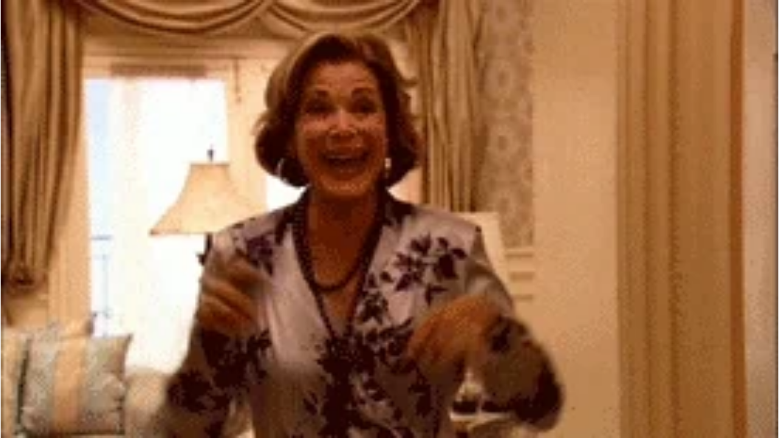

--- FILE ---
content_type: text/html
request_url: https://giphy.com/embed/6YCelxMJo0txK
body_size: 2414
content:

<!DOCTYPE html>
<html>
    <head>
        <meta charset="utf-8" />
        <title>Excited Arrested Development GIF - Find &amp; Share on GIPHY</title>
        
            <link rel="canonical" href="https://giphy.com/gifs/excited-arrested-development-lucille-booth-6YCelxMJo0txK" />
        
        <meta name="description" content="Discover &amp; share this Animated GIF with everyone you know. GIPHY is how you search, share, discover, and create GIFs." />
        <meta name="author" content="GIPHY" />
        <meta name="keywords" content="Animated GIFs, GIFs, Giphy" />
        <meta name="alexaVerifyID" content="HMyPJIK-pLEheM5ACWFf6xvnA2U" />
        <meta name="viewport" content="width=device-width, initial-scale=1" />
        <meta name="robots" content="noindex, noimageindex, noai, noimageai" />
        <meta property="og:url" content="https://media4.giphy.com/media/v1.Y2lkPWRkYTI0ZDUwbnJjaGV0MHdkbTJhajdhMzllb2l1eXc4a2RoZGVhb3M3bWF4NHNuMiZlcD12MV9pbnRlcm5hbF9naWZfYnlfaWQmY3Q9Zw/6YCelxMJo0txK/200.gif" />
        <meta property="og:title" content="Excited Arrested Development GIF - Find &amp; Share on GIPHY" />
        <meta property="og:description" content="Discover &amp; share this Animated GIF with everyone you know. GIPHY is how you search, share, discover, and create GIFs." />
        <meta property="og:type" content="video.other" />
        <meta property="og:image" content="https://media4.giphy.com/media/v1.Y2lkPWRkYTI0ZDUwbnJjaGV0MHdkbTJhajdhMzllb2l1eXc4a2RoZGVhb3M3bWF4NHNuMiZlcD12MV9pbnRlcm5hbF9naWZfYnlfaWQmY3Q9Zw/6YCelxMJo0txK/200.gif" />
        <meta property="og:site_name" content="GIPHY" />
        <meta property="fb:app_id" content="406655189415060" />
        <meta name="twitter:card" value="player" />
        <meta name="twitter:title" value="Excited Arrested Development GIF - Find &amp; Share on GIPHY" />
        <meta name="twitter:description" value="Discover &amp; share this Animated GIF with everyone you know. GIPHY is how you search, share, discover, and create GIFs." />
        <meta name="twitter:image" value="https://media4.giphy.com/media/v1.Y2lkPWRkYTI0ZDUwbnJjaGV0MHdkbTJhajdhMzllb2l1eXc4a2RoZGVhb3M3bWF4NHNuMiZlcD12MV9pbnRlcm5hbF9naWZfYnlfaWQmY3Q9Zw/6YCelxMJo0txK/giphy_s.gif" />
        <meta name="twitter:site" value="@giphy" />
        <style type="text/css">
            html,
            body {
                height: 100%;
            }

            body {
                margin: 0;
                padding: 0;
            }

            .embed {
                background: no-repeat url('https://media4.giphy.com/media/v1.Y2lkPWRkYTI0ZDUwbnJjaGV0MHdkbTJhajdhMzllb2l1eXc4a2RoZGVhb3M3bWF4NHNuMiZlcD12MV9pbnRlcm5hbF9naWZfYnlfaWQmY3Q9Zw/6YCelxMJo0txK/200w_s.gif') center center;
                background-size: contain;
                height: 100%;
                width: 100%;
            }
        </style>
    </head>
    <!-- Google Tag Manager -->
    <script>
        ;(function (w, d, s, l, i) {
            w[l] = w[l] || []
            w[l].push({ 'gtm.start': new Date().getTime(), event: 'gtm.js' })
            var f = d.getElementsByTagName(s)[0],
                j = d.createElement(s),
                dl = l != 'dataLayer' ? '&l=' + l : ''
            j.async = true
            j.src = 'https://www.googletagmanager.com/gtm.js?id=' + i + dl
            f.parentNode.insertBefore(j, f)
        })(window, document, 'script', 'dataLayer', 'GTM-WJSSCWX')
    </script>
    <!-- End Google Tag Manager -->

    <script async src="https://www.googletagmanager.com/gtag/js?id=G-VNYPEBL4PG"></script>

    <body>
        <!-- Google Tag Manager (noscript) -->
        <noscript
            ><iframe
                src="https://www.googletagmanager.com/ns.html?id=GTM-WJSSCWX"
                height="0"
                width="0"
                style="display: none; visibility: hidden"
            ></iframe
        ></noscript>
        <!-- End Google Tag Manager (noscript) -->

        <div class="embed"></div>
        <script>
            window.GIPHY_FE_EMBED_KEY = 'eDs1NYmCVgdHvI1x0nitWd5ClhDWMpRE'
            window.GIPHY_API_URL = 'https://api.giphy.com/v1/'
            window.GIPHY_PINGBACK_URL = 'https://pingback.giphy.com'
        </script>
        <script src="/static/dist/runtime.a9eab25a.bundle.js"></script> <script src="/static/dist/gifEmbed.80980e8d.bundle.js"></script>
        <script>
            var Giphy = Giphy || {};
            if (Giphy.renderGifEmbed) {
                Giphy.renderGifEmbed(document.querySelector('.embed'), {
                    gif: {"id": "6YCelxMJo0txK", "title": "Excited Arrested Development GIF", "images": {"looping": {"width": 480, "height": 270, "mp4": "https://media4.giphy.com/media/v1.Y2lkPWRkYTI0ZDUwbnJjaGV0MHdkbTJhajdhMzllb2l1eXc4a2RoZGVhb3M3bWF4NHNuMiZlcD12MV9pbnRlcm5hbF9naWZfYnlfaWQmY3Q9Zw/6YCelxMJo0txK/giphy-loop.mp4", "mp4_size": 2601952}, "source": {"url": "https://media4.giphy.com/media/v1.Y2lkPWRkYTI0ZDUwbnJjaGV0MHdkbTJhajdhMzllb2l1eXc4a2RoZGVhb3M3bWF4NHNuMiZlcD12MV9pbnRlcm5hbF9naWZfYnlfaWQmY3Q9Zw/6YCelxMJo0txK/source.gif", "width": 275, "height": 155, "size": 487936}, "downsized": {"url": "https://media4.giphy.com/media/v1.Y2lkPWRkYTI0ZDUwbnJjaGV0MHdkbTJhajdhMzllb2l1eXc4a2RoZGVhb3M3bWF4NHNuMiZlcD12MV9pbnRlcm5hbF9naWZfYnlfaWQmY3Q9Zw/6YCelxMJo0txK/giphy.gif", "width": 275, "height": 155, "size": 444163}, "downsized_large": {"url": "https://media4.giphy.com/media/v1.Y2lkPWRkYTI0ZDUwbnJjaGV0MHdkbTJhajdhMzllb2l1eXc4a2RoZGVhb3M3bWF4NHNuMiZlcD12MV9pbnRlcm5hbF9naWZfYnlfaWQmY3Q9Zw/6YCelxMJo0txK/giphy.gif", "width": 275, "height": 155, "size": 444163}, "downsized_medium": {"url": "https://media4.giphy.com/media/v1.Y2lkPWRkYTI0ZDUwbnJjaGV0MHdkbTJhajdhMzllb2l1eXc4a2RoZGVhb3M3bWF4NHNuMiZlcD12MV9pbnRlcm5hbF9naWZfYnlfaWQmY3Q9Zw/6YCelxMJo0txK/giphy.gif", "width": 275, "height": 155, "size": 444163}, "downsized_small": {"width": 274, "height": 154, "mp4": "https://media4.giphy.com/media/v1.Y2lkPWRkYTI0ZDUwbnJjaGV0MHdkbTJhajdhMzllb2l1eXc4a2RoZGVhb3M3bWF4NHNuMiZlcD12MV9pbnRlcm5hbF9naWZfYnlfaWQmY3Q9Zw/6YCelxMJo0txK/giphy-downsized-small.mp4", "mp4_size": 172257}, "downsized_still": {"url": "https://media4.giphy.com/media/v1.Y2lkPWRkYTI0ZDUwbnJjaGV0MHdkbTJhajdhMzllb2l1eXc4a2RoZGVhb3M3bWF4NHNuMiZlcD12MV9pbnRlcm5hbF9naWZfYnlfaWQmY3Q9Zw/6YCelxMJo0txK/giphy_s.gif", "width": 275, "height": 155, "size": 444163}, "fixed_height": {"url": "https://media4.giphy.com/media/v1.Y2lkPWRkYTI0ZDUwbnJjaGV0MHdkbTJhajdhMzllb2l1eXc4a2RoZGVhb3M3bWF4NHNuMiZlcD12MV9pbnRlcm5hbF9naWZfYnlfaWQmY3Q9Zw/6YCelxMJo0txK/200.gif", "width": 356, "height": 200, "size": 638639, "mp4": "https://media4.giphy.com/media/v1.Y2lkPWRkYTI0ZDUwbnJjaGV0MHdkbTJhajdhMzllb2l1eXc4a2RoZGVhb3M3bWF4NHNuMiZlcD12MV9pbnRlcm5hbF9naWZfYnlfaWQmY3Q9Zw/6YCelxMJo0txK/200.mp4", "mp4_size": 229936, "webp": "https://media4.giphy.com/media/v1.Y2lkPWRkYTI0ZDUwbnJjaGV0MHdkbTJhajdhMzllb2l1eXc4a2RoZGVhb3M3bWF4NHNuMiZlcD12MV9pbnRlcm5hbF9naWZfYnlfaWQmY3Q9Zw/6YCelxMJo0txK/200.webp", "webp_size": 272738}, "fixed_height_downsampled": {"url": "https://media4.giphy.com/media/v1.Y2lkPWRkYTI0ZDUwbnJjaGV0MHdkbTJhajdhMzllb2l1eXc4a2RoZGVhb3M3bWF4NHNuMiZlcD12MV9pbnRlcm5hbF9naWZfYnlfaWQmY3Q9Zw/6YCelxMJo0txK/200_d.gif", "width": 356, "height": 200, "size": 149864, "webp": "https://media4.giphy.com/media/v1.Y2lkPWRkYTI0ZDUwbnJjaGV0MHdkbTJhajdhMzllb2l1eXc4a2RoZGVhb3M3bWF4NHNuMiZlcD12MV9pbnRlcm5hbF9naWZfYnlfaWQmY3Q9Zw/6YCelxMJo0txK/200_d.webp", "webp_size": 99080}, "fixed_height_small": {"url": "https://media4.giphy.com/media/v1.Y2lkPWRkYTI0ZDUwbnJjaGV0MHdkbTJhajdhMzllb2l1eXc4a2RoZGVhb3M3bWF4NHNuMiZlcD12MV9pbnRlcm5hbF9naWZfYnlfaWQmY3Q9Zw/6YCelxMJo0txK/100.gif", "width": 176, "height": 100, "size": 215402, "mp4": "https://media4.giphy.com/media/v1.Y2lkPWRkYTI0ZDUwbnJjaGV0MHdkbTJhajdhMzllb2l1eXc4a2RoZGVhb3M3bWF4NHNuMiZlcD12MV9pbnRlcm5hbF9naWZfYnlfaWQmY3Q9Zw/6YCelxMJo0txK/100.mp4", "mp4_size": 59790, "webp": "https://media4.giphy.com/media/v1.Y2lkPWRkYTI0ZDUwbnJjaGV0MHdkbTJhajdhMzllb2l1eXc4a2RoZGVhb3M3bWF4NHNuMiZlcD12MV9pbnRlcm5hbF9naWZfYnlfaWQmY3Q9Zw/6YCelxMJo0txK/100.webp", "webp_size": 76784}, "fixed_height_small_still": {"url": "https://media4.giphy.com/media/v1.Y2lkPWRkYTI0ZDUwbnJjaGV0MHdkbTJhajdhMzllb2l1eXc4a2RoZGVhb3M3bWF4NHNuMiZlcD12MV9pbnRlcm5hbF9naWZfYnlfaWQmY3Q9Zw/6YCelxMJo0txK/100_s.gif", "width": 176, "height": 100, "size": 7769}, "fixed_height_still": {"url": "https://media4.giphy.com/media/v1.Y2lkPWRkYTI0ZDUwbnJjaGV0MHdkbTJhajdhMzllb2l1eXc4a2RoZGVhb3M3bWF4NHNuMiZlcD12MV9pbnRlcm5hbF9naWZfYnlfaWQmY3Q9Zw/6YCelxMJo0txK/200_s.gif", "width": 356, "height": 200, "size": 22620}, "fixed_width": {"url": "https://media4.giphy.com/media/v1.Y2lkPWRkYTI0ZDUwbnJjaGV0MHdkbTJhajdhMzllb2l1eXc4a2RoZGVhb3M3bWF4NHNuMiZlcD12MV9pbnRlcm5hbF9naWZfYnlfaWQmY3Q9Zw/6YCelxMJo0txK/200w.gif", "width": 200, "height": 112, "size": 267116, "mp4": "https://media4.giphy.com/media/v1.Y2lkPWRkYTI0ZDUwbnJjaGV0MHdkbTJhajdhMzllb2l1eXc4a2RoZGVhb3M3bWF4NHNuMiZlcD12MV9pbnRlcm5hbF9naWZfYnlfaWQmY3Q9Zw/6YCelxMJo0txK/200w.mp4", "mp4_size": 72889, "webp": "https://media4.giphy.com/media/v1.Y2lkPWRkYTI0ZDUwbnJjaGV0MHdkbTJhajdhMzllb2l1eXc4a2RoZGVhb3M3bWF4NHNuMiZlcD12MV9pbnRlcm5hbF9naWZfYnlfaWQmY3Q9Zw/6YCelxMJo0txK/200w.webp", "webp_size": 91858}, "fixed_width_downsampled": {"url": "https://media4.giphy.com/media/v1.Y2lkPWRkYTI0ZDUwbnJjaGV0MHdkbTJhajdhMzllb2l1eXc4a2RoZGVhb3M3bWF4NHNuMiZlcD12MV9pbnRlcm5hbF9naWZfYnlfaWQmY3Q9Zw/6YCelxMJo0txK/200w_d.gif", "width": 200, "height": 112, "size": 60603, "webp": "https://media4.giphy.com/media/v1.Y2lkPWRkYTI0ZDUwbnJjaGV0MHdkbTJhajdhMzllb2l1eXc4a2RoZGVhb3M3bWF4NHNuMiZlcD12MV9pbnRlcm5hbF9naWZfYnlfaWQmY3Q9Zw/6YCelxMJo0txK/200w_d.webp", "webp_size": 38178}, "fixed_width_small": {"url": "https://media4.giphy.com/media/v1.Y2lkPWRkYTI0ZDUwbnJjaGV0MHdkbTJhajdhMzllb2l1eXc4a2RoZGVhb3M3bWF4NHNuMiZlcD12MV9pbnRlcm5hbF9naWZfYnlfaWQmY3Q9Zw/6YCelxMJo0txK/100w.gif", "width": 100, "height": 58, "size": 83184, "mp4": "https://media4.giphy.com/media/v1.Y2lkPWRkYTI0ZDUwbnJjaGV0MHdkbTJhajdhMzllb2l1eXc4a2RoZGVhb3M3bWF4NHNuMiZlcD12MV9pbnRlcm5hbF9naWZfYnlfaWQmY3Q9Zw/6YCelxMJo0txK/100w.mp4", "mp4_size": 27356, "webp": "https://media4.giphy.com/media/v1.Y2lkPWRkYTI0ZDUwbnJjaGV0MHdkbTJhajdhMzllb2l1eXc4a2RoZGVhb3M3bWF4NHNuMiZlcD12MV9pbnRlcm5hbF9naWZfYnlfaWQmY3Q9Zw/6YCelxMJo0txK/100w.webp", "webp_size": 35374}, "fixed_width_small_still": {"url": "https://media4.giphy.com/media/v1.Y2lkPWRkYTI0ZDUwbnJjaGV0MHdkbTJhajdhMzllb2l1eXc4a2RoZGVhb3M3bWF4NHNuMiZlcD12MV9pbnRlcm5hbF9naWZfYnlfaWQmY3Q9Zw/6YCelxMJo0txK/100w_s.gif", "width": 100, "height": 58, "size": 3673}, "fixed_width_still": {"url": "https://media4.giphy.com/media/v1.Y2lkPWRkYTI0ZDUwbnJjaGV0MHdkbTJhajdhMzllb2l1eXc4a2RoZGVhb3M3bWF4NHNuMiZlcD12MV9pbnRlcm5hbF9naWZfYnlfaWQmY3Q9Zw/6YCelxMJo0txK/200w_s.gif", "width": 200, "height": 112, "size": 9787}, "original": {"url": "https://media4.giphy.com/media/v1.Y2lkPWRkYTI0ZDUwbnJjaGV0MHdkbTJhajdhMzllb2l1eXc4a2RoZGVhb3M3bWF4NHNuMiZlcD12MV9pbnRlcm5hbF9naWZfYnlfaWQmY3Q9Zw/6YCelxMJo0txK/giphy.gif", "width": 275, "height": 155, "size": 444163, "frames": 24, "hash": "cab54efd24986c3c6e092188de109908", "mp4": "https://media4.giphy.com/media/v1.Y2lkPWRkYTI0ZDUwbnJjaGV0MHdkbTJhajdhMzllb2l1eXc4a2RoZGVhb3M3bWF4NHNuMiZlcD12MV9pbnRlcm5hbF9naWZfYnlfaWQmY3Q9Zw/6YCelxMJo0txK/giphy.mp4", "mp4_size": 172257, "webp": "https://media4.giphy.com/media/v1.Y2lkPWRkYTI0ZDUwbnJjaGV0MHdkbTJhajdhMzllb2l1eXc4a2RoZGVhb3M3bWF4NHNuMiZlcD12MV9pbnRlcm5hbF9naWZfYnlfaWQmY3Q9Zw/6YCelxMJo0txK/giphy.webp", "webp_size": 233796}, "original_mp4": {"width": 274, "height": 154, "mp4": "https://media4.giphy.com/media/v1.Y2lkPWRkYTI0ZDUwbnJjaGV0MHdkbTJhajdhMzllb2l1eXc4a2RoZGVhb3M3bWF4NHNuMiZlcD12MV9pbnRlcm5hbF9naWZfYnlfaWQmY3Q9Zw/6YCelxMJo0txK/giphy.mp4", "mp4_size": 172257}, "original_still": {"url": "https://media4.giphy.com/media/v1.Y2lkPWRkYTI0ZDUwbnJjaGV0MHdkbTJhajdhMzllb2l1eXc4a2RoZGVhb3M3bWF4NHNuMiZlcD12MV9pbnRlcm5hbF9naWZfYnlfaWQmY3Q9Zw/6YCelxMJo0txK/giphy_s.gif", "width": 275, "height": 155, "size": 12306}, "preview": {"width": 150, "height": 86, "mp4": "https://media4.giphy.com/media/v1.Y2lkPWRkYTI0ZDUwbnJjaGV0MHdkbTJhajdhMzllb2l1eXc4a2RoZGVhb3M3bWF4NHNuMiZlcD12MV9pbnRlcm5hbF9naWZfYnlfaWQmY3Q9Zw/6YCelxMJo0txK/giphy-preview.mp4", "mp4_size": 38958}, "preview_gif": {"url": "https://media4.giphy.com/media/v1.Y2lkPWRkYTI0ZDUwbnJjaGV0MHdkbTJhajdhMzllb2l1eXc4a2RoZGVhb3M3bWF4NHNuMiZlcD12MV9pbnRlcm5hbF9naWZfYnlfaWQmY3Q9Zw/6YCelxMJo0txK/giphy-preview.gif", "width": 100, "height": 58, "size": 31141}, "preview_webp": {"url": "https://media4.giphy.com/media/v1.Y2lkPWRkYTI0ZDUwbnJjaGV0MHdkbTJhajdhMzllb2l1eXc4a2RoZGVhb3M3bWF4NHNuMiZlcD12MV9pbnRlcm5hbF9naWZfYnlfaWQmY3Q9Zw/6YCelxMJo0txK/100w.webp", "width": 100, "height": 58, "size": 35374}}, "is_video": false, "tags": [], "cta": {"text": "", "link": ""}, "featured_tags": [], "embed_url": "https://giphy.com/embed/6YCelxMJo0txK", "relative_url": "/gifs/excited-arrested-development-lucille-booth-6YCelxMJo0txK", "type": "gif", "index_id": 13073935, "slug": "excited-arrested-development-lucille-booth-6YCelxMJo0txK", "url": "https://giphy.com/gifs/excited-arrested-development-lucille-booth-6YCelxMJo0txK", "short_url": null, "bitly_url": null, "username": "", "rating": "g", "source_image_url": null, "source_post_url": "http://wifflegif.com", "source_content_url": null, "source_tld": "wifflegif.com", "source_domain": null, "source_caption": null, "source_body": null, "has_attribution": false, "is_hidden": false, "is_removed": false, "is_community": false, "is_anonymous": false, "is_featured": false, "is_realtime": false, "is_indexable": null, "is_sticker": false, "is_preserve_size": null, "is_trending": false, "gps_no_trend": false, "create_datetime": null, "update_datetime": null, "trending_datetime": "2016-06-23T01:15:01+0000", "external_media": null, "import_type": null, "user": null, "alt_text": ""},
                    autoPlay: "",
                    hideVideo: false,
                    isTwitter: false,
                    trackingQueryString: 'utm_source=iframe&utm_medium=embed&utm_campaign=Embeds&utm_term='
                })
            }
        </script>
    </body>
</html>
